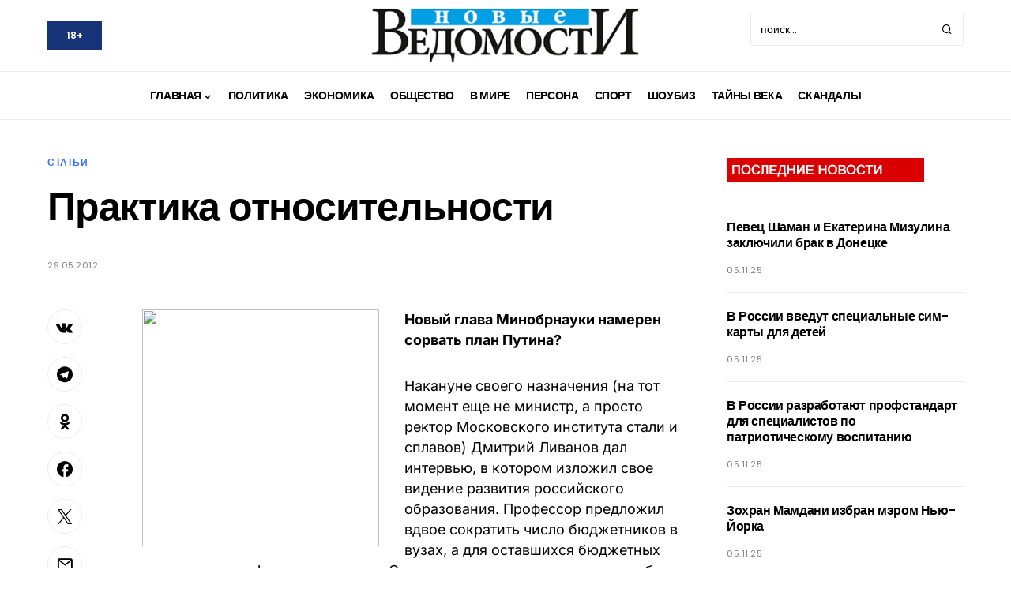

--- FILE ---
content_type: application/javascript
request_url: https://nvdaily.ru/wp-content/plugins/slider-bws/js/script.js?ver=1.1.2
body_size: 992
content:
( function( $ ) {
	$( window ).on( 'load',  function() {

		$( window ).on( 'resize', function() {
			/* Enable style for the Booking search form */

			$( '.sldr_bkng_wrapper' ).each( function() {
				var sliderBoxWidth = $( this ).find( '.sldr_wrapper' ).width();

				var sliderExist = $( this ).find( '.sldr_wrapper' ).length;

				var return_location_list = $( this ).find( 'select[name="bws_bkng_search[bkng_return_location]"]' ).parent().parent();

				if ( sliderExist > 0 && sliderBoxWidth > 900 ) {
					/* If the slider block width is more than 900px, display standard Booking search form */
					if ( $( this ).hasClass( 'sldr_bkng_inline_form' ) ) {
						$( this ).removeClass( 'sldr_bkng_inline_form' );
					}

					if ( $( this ).hasClass( 'sldr_bkng_mobile_view' ) ) {
						$( this ).removeClass( 'sldr_bkng_mobile_view' );
					}

					if ( $( this ).hasClass( 'sldr_bkng_mobile_inline_view' ) ) {
						$( this ).removeClass( 'sldr_bkng_mobile_inline_view' );
					}

					if ( $( this ).find('.bws_bkng_search_products_item').parent().hasClass( 'bws_bkng_search_products_items' ) ) {
						$( this ).find( '.bws_bkng_search_products_item' ).unwrap( '<div class="bws_bkng_search_products_items" />' );
					}
					/* For theme Renty */
					var interval = setInterval( function() {
						if ( $( 'a.sbToggle' ).length > 0 ) {
							clearInterval( interval );
							$( 'a.sbToggle' ).css( 'width', '0' );
						}
					}, 50 );
					/* end */
					$( 'a.sbToggle' ).css( 'width', '0' );
					return_location_list.css( {'display' : 'block', 'width' : '100%'} );
				} else if( sliderExist > 0 && sliderBoxWidth > 520 && sliderBoxWidth < 900 ) {

					if ( $( this ).hasClass( 'sldr_bkng_mobile_view' ) ) {
						$( this ).removeClass( 'sldr_bkng_mobile_view' );
					}

					/* If the slider block width is less than 900px, display Booking search form in row */
					if ( ! $( this ).hasClass( 'sldr_bkng_mobile_inline_view' ) ) {
						$( this ).addClass( 'sldr_bkng_mobile_inline_view' );
					}

					/* Show/hide the return locations list in the products search form */
					$( this ).find( '.crrntl-return-different-location' ).prop( 'checked', true );

					/* Display hidden return locations field on the search form */
					$( this ).find( '.crrntl-return-different-location' ).on( 'change', function() {

						/*var return_location_list = $( this ).parent().parent().next( 'div' );*/
						if ( $( this ).is( ':checked' ) ) {
							return_location_list.css( { 'display':'block', 'width':'21%' } );
						} else {
							return_location_list.hide();
						}
					} ).trigger( 'change' );

					if ( ! $( this ).hasClass( 'sldr_bkng_inline_form' ) ) {
						$( this ).addClass( 'sldr_bkng_inline_form' );
					}

					$( '.bws_bkng_search_products_form' ).each( function() {
						if ( ! $( this ).find( '.bws_bkng_filter_button' ).parent().hasClass( 'bws_bkng_buttons' ) ) {
							$( this ).find( '.bws_bkng_filter_button[type="submit"]' ).wrap( '<div class="bws_bkng_buttons" />' );

							$( this ).find( '.bws_bkng_filter_button[type="reset"]' ).appendTo( $( this ).find( '.bws_bkng_buttons' ) );
						}

						if ( ! $( this ).children().hasClass( 'bws_bkng_search_products_items' ) ) {
							$( this ).children().wrapAll( '<div class="bws_bkng_search_products_items" />' );
						}
					} );
					/* if there isn't any created location */
					if ( $( 'select[name="bws_bkng_search[bkng_return_location]"]' ).length == 0 ) {
						$( '.bws_bkng_search_products_item:nth-child(2)' ).css( 'top', '55%' );
					}
					/* end */
				} else if ( sliderExist > 0 && sliderBoxWidth < 520 ) {
					/* If the slider block width is less than 520px, display standard mobile Booking search form */
					if ( ! $( this ).hasClass( 'sldr_bkng_mobile_view' ) ) {
						$( this ).addClass( 'sldr_bkng_mobile_view' );
					}

					if ( $( this ).hasClass( 'sldr_bkng_mobile_inline_view' ) ) {
						$( this ).removeClass( 'sldr_bkng_mobile_inline_view' );
					}

					if ( $( this ).hasClass( 'sldr_bkng_inline_form' ) ) {
						$( this ).removeClass( 'sldr_bkng_inline_form' );
					}
					return_location_list.css( {'display' : 'block', 'width' : '100%'} );
				}
			} );
			/* Search form position regarding the height of the slider */
			$( '.sldr_bkng_wrapper' ).each( function() {
				var height = $( this ).find( '.sldr_wrapper' ).height();
				var marginTop = Math.ceil( height * -0.2 );
				$( this ).find( '.crrntl_search_form_wrap' ).find( '.crrntl_search_form' ).css( 'margin-top', marginTop );
			} );

		} ).trigger( 'resize' );
	} );
} )( jQuery );
